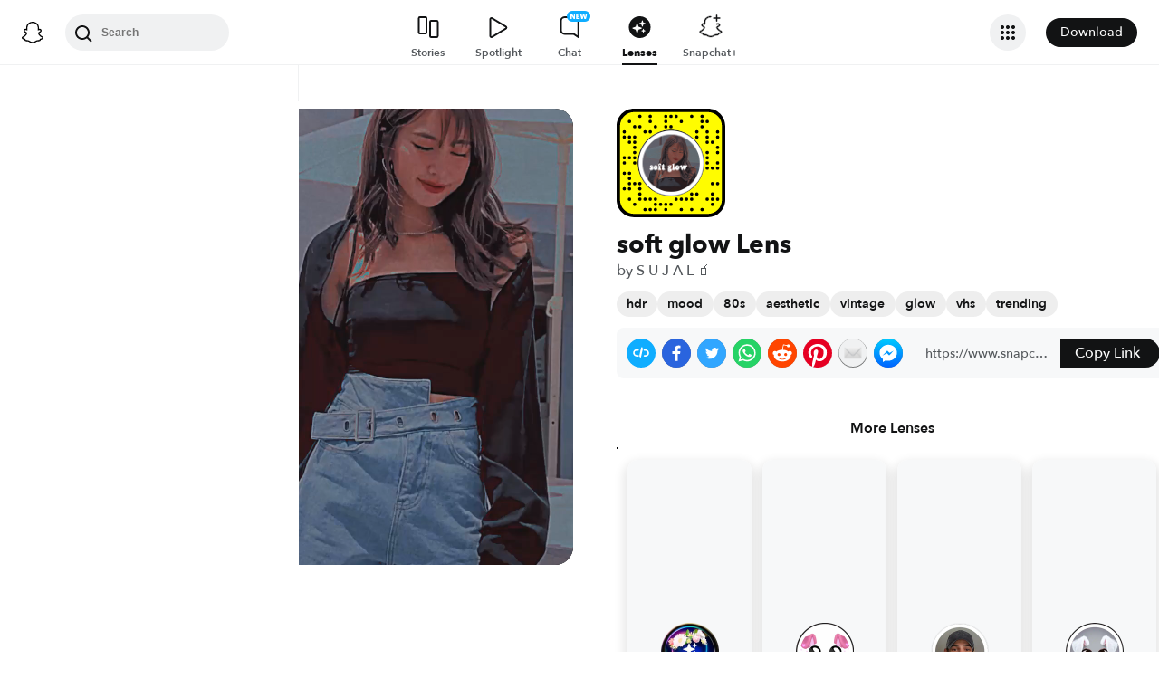

--- FILE ---
content_type: image/svg+xml
request_url: https://app.snapchat.com/web/deeplink/snapcode?data=dd5966ebbb8c428894725bd82a8b2a44&version=1&type=svg
body_size: 137224
content:
<?xml version="1.0" encoding="UTF-8" standalone="no"?>
<svg xmlns:xlink="http://www.w3.org/1999/xlink" height="320" version="1.1" viewBox="0 0 320 320" width="320" xmlns="http://www.w3.org/2000/svg">
  <defs>
    <rect height="320" id="rect" rx="51.2" width="320" x="0" y="0"/>
    <clipPath id="clip">
      <use xlink:href="#rect"/>
    </clipPath>
  </defs>
  <image clip-path="url(#clip)" height="62.0%" width="62.0%" x="61.25" xlink:href="[data-uri]" y="61.25"/>
  <path d="M60,160C60,104.78,104.78,60,160,60L160,60C215.22,60,260,104.78,260,160L260,160C260,215.22,215.22,260,160,260L160,260C104.78,260,60,215.22,60,160L60,160M0,268.8C0,297.07,22.93,320,51.2,320L268.8,320C297.07,320,320,297.07,320,268.8L320,51.2C320,22.93,297.07,0,268.8,0L51.2,0C22.93,0,0,22.93,0,51.2L0,268.8" fill="#000000"/>
  <path d="M10,51.2C10,28.45,28.45,10,51.2,10L268.8,10C291.55,10,310,28.45,310,51.2L310,268.8C310,291.55,291.55,310,268.8,310L51.2,310C28.45,310,10,291.55,10,268.8L10,51.2M68.42,17.63A5,5,0,0,0,68.42,27.63A5,5,0,0,0,68.42,17.63M98.95,17.63A5,5,0,0,0,98.95,27.63A5,5,0,0,0,98.95,17.63M144.74,17.63A5,5,0,0,0,144.74,27.63A5,5,0,0,0,144.74,17.63M160,17.63A5,5,0,0,0,160,27.63A5,5,0,0,0,160,17.63M175.26,17.63A5,5,0,0,0,175.26,27.63A5,5,0,0,0,175.26,17.63M221.05,17.63A5,5,0,0,0,221.05,27.63A5,5,0,0,0,221.05,17.63M251.58,17.63A5,5,0,0,0,251.58,27.63A5,5,0,0,0,251.58,17.63M37.89,32.89A5,5,0,0,0,37.89,42.89A5,5,0,0,0,37.89,32.89M98.95,32.89A5,5,0,0,0,98.95,42.89A5,5,0,0,0,98.95,32.89M144.74,32.89A5,5,0,0,0,144.74,42.89A5,5,0,0,0,144.74,32.89M190.53,32.89A5,5,0,0,0,190.53,42.89A5,5,0,0,0,190.53,32.89M251.58,32.89A5,5,0,0,0,251.58,42.89A5,5,0,0,0,251.58,32.89M266.84,32.89A5,5,0,0,0,266.84,42.89A5,5,0,0,0,266.84,32.89M53.16,48.16A5,5,0,0,0,53.16,58.16A5,5,0,0,0,53.16,48.16M68.42,48.16A5,5,0,0,0,68.42,58.16A5,5,0,0,0,68.42,48.16M114.21,48.16A5,5,0,0,0,114.21,58.16A5,5,0,0,0,114.21,48.16M144.74,48.16A5,5,0,0,0,144.74,58.16A5,5,0,0,0,144.74,48.16M160,48.16A5,5,0,0,0,160,58.16A5,5,0,0,0,160,48.16M251.58,48.16A5,5,0,0,0,251.58,58.16A5,5,0,0,0,251.58,48.16M22.63,63.42A5,5,0,0,0,22.63,73.42A5,5,0,0,0,22.63,63.42M83.68,63.42A5,5,0,0,0,83.68,73.42A5,5,0,0,0,83.68,63.42M98.95,63.42A5,5,0,0,0,98.95,73.42A5,5,0,0,0,98.95,63.42M236.32,63.42A5,5,0,0,0,236.32,73.42A5,5,0,0,0,236.32,63.42M266.84,63.42A5,5,0,0,0,266.84,73.42A5,5,0,0,0,266.84,63.42M297.37,63.42A5,5,0,0,0,297.37,73.42A5,5,0,0,0,297.37,63.42M22.63,78.68A5,5,0,0,0,22.63,88.68A5,5,0,0,0,22.63,78.68M37.89,78.68A5,5,0,0,0,37.89,88.68A5,5,0,0,0,37.89,78.68M53.16,78.68A5,5,0,0,0,53.16,88.68A5,5,0,0,0,53.16,78.68M236.32,78.68A5,5,0,0,0,236.32,88.68A5,5,0,0,0,236.32,78.68M266.84,78.68A5,5,0,0,0,266.84,88.68A5,5,0,0,0,266.84,78.68M297.37,78.68A5,5,0,0,0,297.37,88.68A5,5,0,0,0,297.37,78.68M37.89,93.95A5,5,0,0,0,37.89,103.95A5,5,0,0,0,37.89,93.95M53.16,93.95A5,5,0,0,0,53.16,103.95A5,5,0,0,0,53.16,93.95M266.84,93.95A5,5,0,0,0,266.84,103.95A5,5,0,0,0,266.84,93.95M282.11,93.95A5,5,0,0,0,282.11,103.95A5,5,0,0,0,282.11,93.95M53.16,109.21A5,5,0,0,0,53.16,119.21A5,5,0,0,0,53.16,109.21M297.37,109.21A5,5,0,0,0,297.37,119.21A5,5,0,0,0,297.37,109.21M53.16,124.47A5,5,0,0,0,53.16,134.47A5,5,0,0,0,53.16,124.47M266.84,124.47A5,5,0,0,0,266.84,134.47A5,5,0,0,0,266.84,124.47M297.37,124.47A5,5,0,0,0,297.37,134.47A5,5,0,0,0,297.37,124.47M22.63,139.74A5,5,0,0,0,22.63,149.74A5,5,0,0,0,22.63,139.74M37.89,139.74A5,5,0,0,0,37.89,149.74A5,5,0,0,0,37.89,139.74M53.16,139.74A5,5,0,0,0,53.16,149.74A5,5,0,0,0,53.16,139.74M266.84,139.74A5,5,0,0,0,266.84,149.74A5,5,0,0,0,266.84,139.74M22.63,155A5,5,0,0,0,22.63,165A5,5,0,0,0,22.63,155M53.16,155A5,5,0,0,0,53.16,165A5,5,0,0,0,53.16,155M266.84,155A5,5,0,0,0,266.84,165A5,5,0,0,0,266.84,155M297.37,155A5,5,0,0,0,297.37,165A5,5,0,0,0,297.37,155M266.84,170.26A5,5,0,0,0,266.84,180.26A5,5,0,0,0,266.84,170.26M282.11,170.26A5,5,0,0,0,282.11,180.26A5,5,0,0,0,282.11,170.26M297.37,170.26A5,5,0,0,0,297.37,180.26A5,5,0,0,0,297.37,170.26M22.63,185.53A5,5,0,0,0,22.63,195.53A5,5,0,0,0,22.63,185.53M37.89,185.53A5,5,0,0,0,37.89,195.53A5,5,0,0,0,37.89,185.53M37.89,200.79A5,5,0,0,0,37.89,210.79A5,5,0,0,0,37.89,200.79M37.89,216.05A5,5,0,0,0,37.89,226.05A5,5,0,0,0,37.89,216.05M53.16,216.05A5,5,0,0,0,53.16,226.05A5,5,0,0,0,53.16,216.05M68.42,216.05A5,5,0,0,0,68.42,226.05A5,5,0,0,0,68.42,216.05M282.11,216.05A5,5,0,0,0,282.11,226.05A5,5,0,0,0,282.11,216.05M297.37,216.05A5,5,0,0,0,297.37,226.05A5,5,0,0,0,297.37,216.05M22.63,231.32A5,5,0,0,0,22.63,241.32A5,5,0,0,0,22.63,231.32M37.89,231.32A5,5,0,0,0,37.89,241.32A5,5,0,0,0,37.89,231.32M68.42,231.32A5,5,0,0,0,68.42,241.32A5,5,0,0,0,68.42,231.32M68.42,246.58A5,5,0,0,0,68.42,256.58A5,5,0,0,0,68.42,246.58M221.05,246.58A5,5,0,0,0,221.05,256.58A5,5,0,0,0,221.05,246.58M236.32,246.58A5,5,0,0,0,236.32,256.58A5,5,0,0,0,236.32,246.58M282.11,246.58A5,5,0,0,0,282.11,256.58A5,5,0,0,0,282.11,246.58M37.89,261.84A5,5,0,0,0,37.89,271.84A5,5,0,0,0,37.89,261.84M68.42,261.84A5,5,0,0,0,68.42,271.84A5,5,0,0,0,68.42,261.84M83.68,261.84A5,5,0,0,0,83.68,271.84A5,5,0,0,0,83.68,261.84M98.95,261.84A5,5,0,0,0,98.95,271.84A5,5,0,0,0,98.95,261.84M114.21,261.84A5,5,0,0,0,114.21,271.84A5,5,0,0,0,114.21,261.84M175.26,261.84A5,5,0,0,0,175.26,271.84A5,5,0,0,0,175.26,261.84M190.53,261.84A5,5,0,0,0,190.53,271.84A5,5,0,0,0,190.53,261.84M205.79,261.84A5,5,0,0,0,205.79,271.84A5,5,0,0,0,205.79,261.84M221.05,261.84A5,5,0,0,0,221.05,271.84A5,5,0,0,0,221.05,261.84M266.84,261.84A5,5,0,0,0,266.84,271.84A5,5,0,0,0,266.84,261.84M282.11,261.84A5,5,0,0,0,282.11,271.84A5,5,0,0,0,282.11,261.84M297.37,261.84A5,5,0,0,0,297.37,271.84A5,5,0,0,0,297.37,261.84M53.16,277.11A5,5,0,0,0,53.16,287.11A5,5,0,0,0,53.16,277.11M114.21,277.11A5,5,0,0,0,114.21,287.11A5,5,0,0,0,114.21,277.11M129.47,277.11A5,5,0,0,0,129.47,287.11A5,5,0,0,0,129.47,277.11M144.74,277.11A5,5,0,0,0,144.74,287.11A5,5,0,0,0,144.74,277.11M160,277.11A5,5,0,0,0,160,287.11A5,5,0,0,0,160,277.11M282.11,277.11A5,5,0,0,0,282.11,287.11A5,5,0,0,0,282.11,277.11M83.68,292.37A5,5,0,0,0,83.68,302.37A5,5,0,0,0,83.68,292.37M98.95,292.37A5,5,0,0,0,98.95,302.37A5,5,0,0,0,98.95,292.37M114.21,292.37A5,5,0,0,0,114.21,302.37A5,5,0,0,0,114.21,292.37M144.74,292.37A5,5,0,0,0,144.74,302.37A5,5,0,0,0,144.74,292.37M190.53,292.37A5,5,0,0,0,190.53,302.37A5,5,0,0,0,190.53,292.37M221.05,292.37A5,5,0,0,0,221.05,302.37A5,5,0,0,0,221.05,292.37M251.58,292.37A5,5,0,0,0,251.58,302.37A5,5,0,0,0,251.58,292.37M62,160C62,214.12,105.88,258,160,258L160,258C214.12,258,258,214.12,258,160L258,160C258,105.88,214.12,62,160,62L160,62C105.88,62,62,105.88,62,160L62,160" fill="#FFFC00"/>
</svg>
